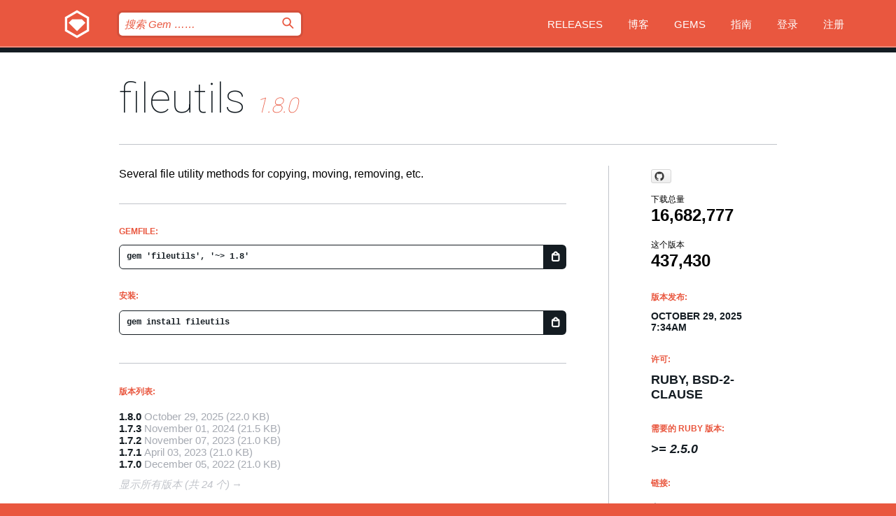

--- FILE ---
content_type: text/html; charset=utf-8
request_url: https://index.rubygems.org/gems/fileutils?locale=zh-CN
body_size: 8208
content:
<!DOCTYPE html>
<html lang="zh-CN">
  <head>
    <title>fileutils | RubyGems.org | 您的社区 Gem 托管中心</title>
    <meta charset="UTF-8">
    <meta content="width=device-width, initial-scale=1, maximum-scale=1, user-scalable=0" name="viewport">
    <meta name="google-site-verification" content="AuesbWQ9MCDMmC1lbDlw25RJzyqWOcDYpuaCjgPxEZY" />
    <link rel="apple-touch-icon" href="/apple-touch-icons/apple-touch-icon.png" />
      <link rel="apple-touch-icon" sizes="57x57" href="/apple-touch-icons/apple-touch-icon-57x57.png" />
      <link rel="apple-touch-icon" sizes="72x72" href="/apple-touch-icons/apple-touch-icon-72x72.png" />
      <link rel="apple-touch-icon" sizes="76x76" href="/apple-touch-icons/apple-touch-icon-76x76.png" />
      <link rel="apple-touch-icon" sizes="114x114" href="/apple-touch-icons/apple-touch-icon-114x114.png" />
      <link rel="apple-touch-icon" sizes="120x120" href="/apple-touch-icons/apple-touch-icon-120x120.png" />
      <link rel="apple-touch-icon" sizes="144x144" href="/apple-touch-icons/apple-touch-icon-144x144.png" />
      <link rel="apple-touch-icon" sizes="152x152" href="/apple-touch-icons/apple-touch-icon-152x152.png" />
      <link rel="apple-touch-icon" sizes="180x180" href="/apple-touch-icons/apple-touch-icon-180x180.png" />
    <link rel="mask-icon" href="/rubygems_logo.svg" color="#e9573f">
    <link rel="fluid-icon" href="/fluid-icon.png"/>
    <link rel="search" type="application/opensearchdescription+xml" title="RubyGems.org" href="/opensearch.xml">
    <link rel="shortcut icon" href="/favicon.ico" type="image/x-icon">
    <link rel="stylesheet" href="/assets/application-fda27980.css" />
    <link href="https://fonts.gstatic.com" rel="preconnect" crossorigin>
    <link href='https://fonts.googleapis.com/css?family=Roboto:100&amp;subset=greek,latin,cyrillic,latin-ext' rel='stylesheet' type='text/css'>
    
<link rel="alternate" type="application/atom+xml" href="https://feeds.feedburner.com/gemcutter-latest" title="RubyGems.org | 最新的 Gem">

    <meta name="csrf-param" content="authenticity_token" />
<meta name="csrf-token" content="tMgqFMUsPQROoDqNpB8VIgcjwi9ogbYwrWp4QrV0RCbbGMnloTNMTLOoVKB6gI0b5gwF0n1D4i2A0-gkA-H7ew" />
      <link rel="alternate" type="application/atom+xml" title="fileutils Version Feed" href="/gems/fileutils/versions.atom" />
    <!-- canonical url -->
    <link rel="canonical" href="https://index.rubygems.org/gems/fileutils/versions/1.8.0" />
    <!-- alternative language versions url -->
      <link rel="alternate" hreflang="en" href="https://index.rubygems.org/gems/fileutils/versions/1.8.0?locale=en" />
      <link rel="alternate" hreflang="nl" href="https://index.rubygems.org/gems/fileutils/versions/1.8.0?locale=nl" />
      <link rel="alternate" hreflang="zh-CN" href="https://index.rubygems.org/gems/fileutils/versions/1.8.0?locale=zh-CN" />
      <link rel="alternate" hreflang="zh-TW" href="https://index.rubygems.org/gems/fileutils/versions/1.8.0?locale=zh-TW" />
      <link rel="alternate" hreflang="pt-BR" href="https://index.rubygems.org/gems/fileutils/versions/1.8.0?locale=pt-BR" />
      <link rel="alternate" hreflang="fr" href="https://index.rubygems.org/gems/fileutils/versions/1.8.0?locale=fr" />
      <link rel="alternate" hreflang="es" href="https://index.rubygems.org/gems/fileutils/versions/1.8.0?locale=es" />
      <link rel="alternate" hreflang="de" href="https://index.rubygems.org/gems/fileutils/versions/1.8.0?locale=de" />
      <link rel="alternate" hreflang="ja" href="https://index.rubygems.org/gems/fileutils/versions/1.8.0?locale=ja" />
    <!-- unmatched alternative language fallback -->
    <link rel="alternate" hreflang="x-default" href="https://index.rubygems.org/gems/fileutils/versions/1.8.0" />

    <script type="importmap" data-turbo-track="reload">{
  "imports": {
    "jquery": "/assets/jquery-15a62848.js",
    "@rails/ujs": "/assets/@rails--ujs-2089e246.js",
    "application": "/assets/application-ae34b86d.js",
    "@hotwired/turbo-rails": "/assets/turbo.min-ad2c7b86.js",
    "@hotwired/stimulus": "/assets/@hotwired--stimulus-132cbc23.js",
    "@hotwired/stimulus-loading": "/assets/stimulus-loading-1fc53fe7.js",
    "@stimulus-components/clipboard": "/assets/@stimulus-components--clipboard-d9c44ea9.js",
    "@stimulus-components/dialog": "/assets/@stimulus-components--dialog-74866932.js",
    "@stimulus-components/reveal": "/assets/@stimulus-components--reveal-77f6cb39.js",
    "@stimulus-components/checkbox-select-all": "/assets/@stimulus-components--checkbox-select-all-e7db6a97.js",
    "github-buttons": "/assets/github-buttons-3337d207.js",
    "webauthn-json": "/assets/webauthn-json-74adc0e8.js",
    "avo.custom": "/assets/avo.custom-4b185d31.js",
    "stimulus-rails-nested-form": "/assets/stimulus-rails-nested-form-3f712873.js",
    "local-time": "/assets/local-time-a331fc59.js",
    "src/oidc_api_key_role_form": "/assets/src/oidc_api_key_role_form-223a59d4.js",
    "src/pages": "/assets/src/pages-64095f36.js",
    "src/transitive_dependencies": "/assets/src/transitive_dependencies-9280dc42.js",
    "src/webauthn": "/assets/src/webauthn-a8b5ca04.js",
    "controllers/application": "/assets/controllers/application-e33ffaa8.js",
    "controllers/autocomplete_controller": "/assets/controllers/autocomplete_controller-e9f78a76.js",
    "controllers/counter_controller": "/assets/controllers/counter_controller-b739ef1d.js",
    "controllers/dialog_controller": "/assets/controllers/dialog_controller-c788489b.js",
    "controllers/dropdown_controller": "/assets/controllers/dropdown_controller-baaf189b.js",
    "controllers/dump_controller": "/assets/controllers/dump_controller-5d671745.js",
    "controllers/exclusive_checkbox_controller": "/assets/controllers/exclusive_checkbox_controller-c624394a.js",
    "controllers/gem_scope_controller": "/assets/controllers/gem_scope_controller-9c330c45.js",
    "controllers": "/assets/controllers/index-236ab973.js",
    "controllers/nav_controller": "/assets/controllers/nav_controller-8f4ea870.js",
    "controllers/onboarding_name_controller": "/assets/controllers/onboarding_name_controller-a65c65ec.js",
    "controllers/radio_reveal_controller": "/assets/controllers/radio_reveal_controller-41774e15.js",
    "controllers/recovery_controller": "/assets/controllers/recovery_controller-b051251b.js",
    "controllers/reveal_controller": "/assets/controllers/reveal_controller-a90af4d9.js",
    "controllers/reveal_search_controller": "/assets/controllers/reveal_search_controller-8dc44279.js",
    "controllers/scroll_controller": "/assets/controllers/scroll_controller-07f12b0d.js",
    "controllers/search_controller": "/assets/controllers/search_controller-79d09057.js",
    "controllers/stats_controller": "/assets/controllers/stats_controller-5bae7b7f.js"
  }
}</script>
<link rel="modulepreload" href="/assets/jquery-15a62848.js" nonce="72889ebb4deafb5ea0cbeab7aae73e26">
<link rel="modulepreload" href="/assets/@rails--ujs-2089e246.js" nonce="72889ebb4deafb5ea0cbeab7aae73e26">
<link rel="modulepreload" href="/assets/application-ae34b86d.js" nonce="72889ebb4deafb5ea0cbeab7aae73e26">
<link rel="modulepreload" href="/assets/turbo.min-ad2c7b86.js" nonce="72889ebb4deafb5ea0cbeab7aae73e26">
<link rel="modulepreload" href="/assets/@hotwired--stimulus-132cbc23.js" nonce="72889ebb4deafb5ea0cbeab7aae73e26">
<link rel="modulepreload" href="/assets/stimulus-loading-1fc53fe7.js" nonce="72889ebb4deafb5ea0cbeab7aae73e26">
<link rel="modulepreload" href="/assets/@stimulus-components--clipboard-d9c44ea9.js" nonce="72889ebb4deafb5ea0cbeab7aae73e26">
<link rel="modulepreload" href="/assets/@stimulus-components--dialog-74866932.js" nonce="72889ebb4deafb5ea0cbeab7aae73e26">
<link rel="modulepreload" href="/assets/@stimulus-components--reveal-77f6cb39.js" nonce="72889ebb4deafb5ea0cbeab7aae73e26">
<link rel="modulepreload" href="/assets/@stimulus-components--checkbox-select-all-e7db6a97.js" nonce="72889ebb4deafb5ea0cbeab7aae73e26">
<link rel="modulepreload" href="/assets/github-buttons-3337d207.js" nonce="72889ebb4deafb5ea0cbeab7aae73e26">
<link rel="modulepreload" href="/assets/webauthn-json-74adc0e8.js" nonce="72889ebb4deafb5ea0cbeab7aae73e26">
<link rel="modulepreload" href="/assets/local-time-a331fc59.js" nonce="72889ebb4deafb5ea0cbeab7aae73e26">
<link rel="modulepreload" href="/assets/src/oidc_api_key_role_form-223a59d4.js" nonce="72889ebb4deafb5ea0cbeab7aae73e26">
<link rel="modulepreload" href="/assets/src/pages-64095f36.js" nonce="72889ebb4deafb5ea0cbeab7aae73e26">
<link rel="modulepreload" href="/assets/src/transitive_dependencies-9280dc42.js" nonce="72889ebb4deafb5ea0cbeab7aae73e26">
<link rel="modulepreload" href="/assets/src/webauthn-a8b5ca04.js" nonce="72889ebb4deafb5ea0cbeab7aae73e26">
<link rel="modulepreload" href="/assets/controllers/application-e33ffaa8.js" nonce="72889ebb4deafb5ea0cbeab7aae73e26">
<link rel="modulepreload" href="/assets/controllers/autocomplete_controller-e9f78a76.js" nonce="72889ebb4deafb5ea0cbeab7aae73e26">
<link rel="modulepreload" href="/assets/controllers/counter_controller-b739ef1d.js" nonce="72889ebb4deafb5ea0cbeab7aae73e26">
<link rel="modulepreload" href="/assets/controllers/dialog_controller-c788489b.js" nonce="72889ebb4deafb5ea0cbeab7aae73e26">
<link rel="modulepreload" href="/assets/controllers/dropdown_controller-baaf189b.js" nonce="72889ebb4deafb5ea0cbeab7aae73e26">
<link rel="modulepreload" href="/assets/controllers/dump_controller-5d671745.js" nonce="72889ebb4deafb5ea0cbeab7aae73e26">
<link rel="modulepreload" href="/assets/controllers/exclusive_checkbox_controller-c624394a.js" nonce="72889ebb4deafb5ea0cbeab7aae73e26">
<link rel="modulepreload" href="/assets/controllers/gem_scope_controller-9c330c45.js" nonce="72889ebb4deafb5ea0cbeab7aae73e26">
<link rel="modulepreload" href="/assets/controllers/index-236ab973.js" nonce="72889ebb4deafb5ea0cbeab7aae73e26">
<link rel="modulepreload" href="/assets/controllers/nav_controller-8f4ea870.js" nonce="72889ebb4deafb5ea0cbeab7aae73e26">
<link rel="modulepreload" href="/assets/controllers/onboarding_name_controller-a65c65ec.js" nonce="72889ebb4deafb5ea0cbeab7aae73e26">
<link rel="modulepreload" href="/assets/controllers/radio_reveal_controller-41774e15.js" nonce="72889ebb4deafb5ea0cbeab7aae73e26">
<link rel="modulepreload" href="/assets/controllers/recovery_controller-b051251b.js" nonce="72889ebb4deafb5ea0cbeab7aae73e26">
<link rel="modulepreload" href="/assets/controllers/reveal_controller-a90af4d9.js" nonce="72889ebb4deafb5ea0cbeab7aae73e26">
<link rel="modulepreload" href="/assets/controllers/reveal_search_controller-8dc44279.js" nonce="72889ebb4deafb5ea0cbeab7aae73e26">
<link rel="modulepreload" href="/assets/controllers/scroll_controller-07f12b0d.js" nonce="72889ebb4deafb5ea0cbeab7aae73e26">
<link rel="modulepreload" href="/assets/controllers/search_controller-79d09057.js" nonce="72889ebb4deafb5ea0cbeab7aae73e26">
<link rel="modulepreload" href="/assets/controllers/stats_controller-5bae7b7f.js" nonce="72889ebb4deafb5ea0cbeab7aae73e26">
<script type="module" nonce="72889ebb4deafb5ea0cbeab7aae73e26">import "application"</script>
  </head>

  <body class="" data-controller="nav" data-nav-expanded-class="mobile-nav-is-expanded">
    <!-- Top banner -->

    <!-- Policies acknowledgment banner -->
    

    <header class="header header--interior" data-nav-target="header collapse">
      <div class="l-wrap--header">
        <a title="RubyGems" class="header__logo-wrap" data-nav-target="logo" href="/">
          <span class="header__logo" data-icon="⬡">⬢</span>
          <span class="t-hidden">RubyGems</span>
</a>        <a class="header__club-sandwich" href="#" data-action="nav#toggle focusin->nav#focus mousedown->nav#mouseDown click@window->nav#hide">
          <span class="t-hidden">Navigation menu</span>
        </a>

        <div class="header__nav-links-wrap">
          <div class="header__search-wrap" role="search">
  <form data-controller="autocomplete" data-autocomplete-selected-class="selected" action="/search" accept-charset="UTF-8" method="get">
    <input type="search" name="query" id="query" placeholder="搜索 Gem &hellip;&hellip;" class="header__search" autocomplete="off" aria-autocomplete="list" data-autocomplete-target="query" data-action="autocomplete#suggest keydown.down-&gt;autocomplete#next keydown.up-&gt;autocomplete#prev keydown.esc-&gt;autocomplete#hide keydown.enter-&gt;autocomplete#clear click@window-&gt;autocomplete#hide focus-&gt;autocomplete#suggest blur-&gt;autocomplete#hide" data-nav-target="search" />

    <ul class="suggest-list" role="listbox" data-autocomplete-target="suggestions"></ul>

    <template id="suggestion" data-autocomplete-target="template">
      <li class="menu-item" role="option" tabindex="-1" data-autocomplete-target="item" data-action="click->autocomplete#choose mouseover->autocomplete#highlight"></li>
    </template>

    <label id="querylabel" for="query">
      <span class="t-hidden">搜索 Gem &hellip;&hellip;</span>
</label>
    <input type="submit" value="⌕" id="search_submit" class="header__search__icon" aria-labelledby="querylabel" data-disable-with="⌕" />

</form></div>


          <nav class="header__nav-links" data-controller="dropdown">

            <a class="header__nav-link " href="https://index.rubygems.org/releases">Releases</a>
            <a class="header__nav-link" href="https://blog.rubygems.org">博客</a>

              <a class="header__nav-link" href="/gems">Gems</a>

            <a class="header__nav-link" href="https://guides.rubygems.org">指南</a>

              <a class="header__nav-link " href="/sign_in">登录</a>
                <a class="header__nav-link " href="/sign_up">注册</a>
          </nav>
        </div>
      </div>
    </header>



    <main class="main--interior" data-nav-target="collapse">
        <div class="l-wrap--b">
            <h1 class="t-display page__heading">
              <a class="t-link--black" href="/gems/fileutils">fileutils</a>

                <i class="page__subheading">1.8.0</i>
            </h1>
          
          


<div class="l-overflow">
  <div class="l-colspan--l colspan--l--has-border">
      <div class="gem__intro">
        <div id="markup" class="gem__desc">
          <p>Several file utility methods for copying, moving, removing, etc.</p>
        </div>
      </div>

      <div class="gem__install">
        <h2 class="gem__ruby-version__heading t-list__heading">
          Gemfile:
          <div class="gem__code-wrap" data-controller="clipboard" data-clipboard-success-content-value="✔"><input type="text" name="gemfile_text" id="gemfile_text" value="gem &#39;fileutils&#39;, &#39;~&gt; 1.8&#39;" class="gem__code" readonly="readonly" data-clipboard-target="source" /><span class="gem__code__icon" title="复制到剪贴板" data-action="click-&gt;clipboard#copy" data-clipboard-target="button">=</span></div>
        </h2>
        <h2 class="gem__ruby-version__heading t-list__heading">
          安装:
          <div class="gem__code-wrap" data-controller="clipboard" data-clipboard-success-content-value="✔"><input type="text" name="install_text" id="install_text" value="gem install fileutils" class="gem__code" readonly="readonly" data-clipboard-target="source" /><span class="gem__code__icon" title="复制到剪贴板" data-action="click-&gt;clipboard#copy" data-clipboard-target="button">=</span></div>
        </h2>
      </div>

      <div class="l-half--l">
        <div class="versions">
          <h3 class="t-list__heading">版本列表:</h3>
          <ol class="gem__versions t-list__items">
            <li class="gem__version-wrap">
  <a class="t-list__item" href="/gems/fileutils/versions/1.8.0">1.8.0</a>
  <small class="gem__version__date">October 29, 2025</small>

  <span class="gem__version__date">(22.0 KB)</span>
</li>
<li class="gem__version-wrap">
  <a class="t-list__item" href="/gems/fileutils/versions/1.7.3">1.7.3</a>
  <small class="gem__version__date">November 01, 2024</small>

  <span class="gem__version__date">(21.5 KB)</span>
</li>
<li class="gem__version-wrap">
  <a class="t-list__item" href="/gems/fileutils/versions/1.7.2">1.7.2</a>
  <small class="gem__version__date">November 07, 2023</small>

  <span class="gem__version__date">(21.0 KB)</span>
</li>
<li class="gem__version-wrap">
  <a class="t-list__item" href="/gems/fileutils/versions/1.7.1">1.7.1</a>
  <small class="gem__version__date">April 03, 2023</small>

  <span class="gem__version__date">(21.0 KB)</span>
</li>
<li class="gem__version-wrap">
  <a class="t-list__item" href="/gems/fileutils/versions/1.7.0">1.7.0</a>
  <small class="gem__version__date">December 05, 2022</small>

  <span class="gem__version__date">(21.0 KB)</span>
</li>

          </ol>
            <a class="gem__see-all-versions t-link--gray t-link--has-arrow" href="https://index.rubygems.org/gems/fileutils/versions">显示所有版本 (共 24 个)</a>
        </div>
      </div>

    <div class = "l-half--l">
      
      
    </div>


    <div class="gem__members">

    <h3 class="t-list__heading">所有者:</h3>
    <div class="gem__users">
      <a alt="jeremyevans" title="jeremyevans" href="/profiles/jeremyevans"><img id="gravatar-1196" width="48" height="48" src="/users/1196/avatar.jpeg?size=48&amp;theme=light" /></a><a alt="a_matsuda" title="a_matsuda" href="/profiles/a_matsuda"><img id="gravatar-15145" width="48" height="48" src="/users/15145/avatar.jpeg?size=48&amp;theme=light" /></a><a alt="naruse" title="naruse" href="/profiles/naruse"><img id="gravatar-27848" width="48" height="48" src="/users/27848/avatar.jpeg?size=48&amp;theme=light" /></a><a alt="hsbt" title="hsbt" href="/profiles/hsbt"><img id="gravatar-36956" width="48" height="48" src="/users/36956/avatar.jpeg?size=48&amp;theme=light" /></a><a alt="nobu" title="nobu" href="/profiles/nobu"><img id="gravatar-42780" width="48" height="48" src="/users/42780/avatar.jpeg?size=48&amp;theme=light" /></a>
    </div>


    <h3 class="t-list__heading">推送者:</h3>
    <div class="gem__users">
      <img width="48" height="48" theme="light" alt="GitHub" title="GitHub Actions ruby/fileutils @ .github/workflows/push_gem.yml" src="/assets/github_icon-5a736ac0.png" />
    </div>


    <h3 class="t-list__heading">作者:</h3>
    <ul class="t-list__items">
      <li class="t-list__item">
        <p>Minero Aoki</p>
      </li>
    </ul>

    <h3 class="t-list__heading">SHA 256 校验和:</h3>
    <div class="gem__code-wrap" data-controller="clipboard" data-clipboard-success-content-value="✔"><input type="text" name="gem_sha_256_checksum" id="gem_sha_256_checksum" value="8c6b1df54e2540bdb2f39258f08af78853aa70bad52b4d394bbc6424593c6e02" class="gem__code" readonly="readonly" data-clipboard-target="source" /><span class="gem__code__icon" title="复制到剪贴板" data-action="click-&gt;clipboard#copy" data-clipboard-target="button">=</span></div>


    <h3 class="t-list__heading">Provenance:</h3>
      <div class="gem__attestation" id="gem__attestation"><div class="gem__attestation__built_on"><div class="gem__attestation__built_on__github_actions"><svg viewBox="0 0 48 48" fill="none" xmlns="http://www.w3.org/2000/svg">
  <g clip-path="url(#clip0_4057_86606)">
  <path d="M21.968 27.672C21.7033 27.6719 21.4494 27.5669 21.262 27.38L19.772 25.894C19.6764 25.8019 19.6 25.6916 19.5475 25.5697C19.4949 25.4478 19.4671 25.3166 19.4658 25.1838C19.4644 25.0511 19.4896 24.9194 19.5397 24.7964C19.5898 24.6734 19.6639 24.5617 19.7576 24.4677C19.8514 24.3736 19.9629 24.2992 20.0857 24.2488C20.2086 24.1983 20.3402 24.1728 20.473 24.1738C20.6058 24.1748 20.737 24.2022 20.8591 24.2544C20.9812 24.3066 21.0916 24.3826 21.184 24.478L21.968 25.26L24.33 22.9C24.5175 22.7122 24.7719 22.6066 25.0373 22.6064C25.3027 22.6063 25.5572 22.7115 25.745 22.899C25.9328 23.0865 26.0384 23.3409 26.0386 23.6063C26.0387 23.8717 25.9335 24.1262 25.746 24.314L22.676 27.38C22.4876 27.5667 22.2332 27.6716 21.968 27.672ZM40.674 27.378L43.742 24.314C43.9242 24.1254 44.025 23.8728 44.0227 23.6106C44.0204 23.3484 43.9152 23.0976 43.7298 22.9122C43.5444 22.7268 43.2936 22.6216 43.0314 22.6193C42.7692 22.617 42.5166 22.7178 42.328 22.9L39.966 25.26L39.182 24.478C39.0896 24.3826 38.9792 24.3066 38.8571 24.2544C38.735 24.2022 38.6038 24.1748 38.471 24.1738C38.3382 24.1728 38.2066 24.1983 38.0837 24.2488C37.9609 24.2992 37.8494 24.3736 37.7556 24.4677C37.6619 24.5617 37.5878 24.6734 37.5377 24.7964C37.4876 24.9194 37.4624 25.0511 37.4638 25.1838C37.4651 25.3166 37.4929 25.4478 37.5455 25.5697C37.598 25.6916 37.6744 25.8019 37.77 25.894L39.262 27.38C39.3545 27.4731 39.4646 27.547 39.5859 27.5973C39.7071 27.6476 39.8371 27.6735 39.9684 27.6733C40.0997 27.6731 40.2296 27.6469 40.3507 27.5962C40.4719 27.5455 40.5817 27.4714 40.674 27.378ZM9.054 14.904L14.168 11.734C14.4567 11.5553 14.6952 11.3061 14.861 11.0098C15.0268 10.7135 15.1144 10.3799 15.1156 10.0403C15.1168 9.7008 15.0316 9.36655 14.8679 9.06907C14.7042 8.7716 14.4675 8.5207 14.18 8.34L9.066 5.12C8.76344 4.9294 8.41531 4.82341 8.05787 4.81307C7.70042 4.80272 7.34675 4.8884 7.03366 5.06117C6.72058 5.23395 6.45955 5.48751 6.27775 5.79544C6.09596 6.10337 6.00004 6.45441 6 6.812V13.204C6.00059 13.5602 6.09619 13.9098 6.27695 14.2167C6.45771 14.5236 6.71707 14.7767 7.02828 14.9499C7.3395 15.1232 7.69129 15.2102 8.04738 15.2022C8.40347 15.1941 8.75096 15.0912 9.054 14.904ZM13.114 10.032L8 13.204V6.812L13.114 10.032ZM48 25C48 28.86 44.86 32 41 32C39.3185 31.9968 37.6942 31.3889 36.4238 30.2874C35.1533 29.1858 34.3214 27.6641 34.08 26H29.92C29.6786 27.6641 28.8467 29.1858 27.5762 30.2874C26.3058 31.3889 24.6815 31.9968 23 32C21.3184 31.9972 19.6939 31.3895 18.4234 30.2878C17.1528 29.1862 16.3211 27.6643 16.08 26H14.964C13.02 26 11.264 25.202 10 23.916V34C10 37.308 12.692 40 16 40H16.08C16.568 36.614 19.48 34 23 34C26.86 34 30 37.14 30 41C30 44.86 26.86 48 23 48C21.3184 47.9972 19.6939 47.3895 18.4234 46.2878C17.1528 45.1862 16.3211 43.6643 16.08 42H16C11.588 42 8 38.412 8 34V19.798C5.74299 19.3342 3.7149 18.1064 2.25762 16.3216C0.800338 14.5368 0.0029943 12.3042 0 10C0 4.486 4.486 0 10 0C15.514 0 20 4.486 20 10C19.9965 12.6341 18.9548 15.1607 17.1008 17.0319C15.2468 18.9031 12.73 19.9681 10.096 19.996C10.3183 21.1238 10.9252 22.1395 11.813 22.8698C12.7008 23.6 13.8145 23.9995 14.964 24H16.08C16.568 20.614 19.48 18 23 18C24.6816 18.0028 26.3061 18.6105 27.5766 19.7122C28.8472 20.8138 29.6789 22.3357 29.92 24H34.08C34.3214 22.3359 35.1533 20.8142 36.4238 19.7126C37.6942 18.6111 39.3185 18.0032 41 18C44.86 18 48 21.14 48 25ZM18 41C18 43.756 20.244 46 23 46C25.756 46 28 43.756 28 41C28 38.244 25.756 36 23 36C20.244 36 18 38.244 18 41ZM10 18C14.412 18 18 14.412 18 10C18 5.588 14.412 2 10 2C5.588 2 2 5.588 2 10C2 14.412 5.588 18 10 18ZM28 25C28 22.244 25.756 20 23 20C20.244 20 18 22.244 18 25C18 27.756 20.244 30 23 30C25.756 30 28 27.756 28 25ZM46 25C46 22.244 43.756 20 41 20C38.244 20 36 22.244 36 25C36 27.756 38.244 30 41 30C43.756 30 46 27.756 46 25ZM20 41C20 41.2652 20.1054 41.5196 20.2929 41.7071C20.4804 41.8946 20.7348 42 21 42C21.2652 42 21.5196 41.8946 21.7071 41.7071C21.8946 41.5196 22 41.2652 22 41C22 40.7348 21.8946 40.4804 21.7071 40.2929C21.5196 40.1054 21.2652 40 21 40C20.7348 40 20.4804 40.1054 20.2929 40.2929C20.1054 40.4804 20 40.7348 20 41ZM24 41C24 41.2652 24.1054 41.5196 24.2929 41.7071C24.4804 41.8946 24.7348 42 25 42C25.2652 42 25.5196 41.8946 25.7071 41.7071C25.8946 41.5196 26 41.2652 26 41C26 40.7348 25.8946 40.4804 25.7071 40.2929C25.5196 40.1054 25.2652 40 25 40C24.7348 40 24.4804 40.1054 24.2929 40.2929C24.1054 40.4804 24 40.7348 24 41ZM48 41C48 44.86 44.86 48 41 48C39.3179 47.9966 37.6932 47.3882 36.4226 46.2858C35.1521 45.1835 34.3206 43.6608 34.08 41.996C34.066 41.998 34.054 42.006 34.038 42.006L33.026 42.04H32.992C32.7341 42.0334 32.4887 41.9273 32.3072 41.744C32.1257 41.5607 32.022 41.3143 32.0179 41.0563C32.0137 40.7984 32.1095 40.5488 32.285 40.3598C32.4606 40.1708 32.7024 40.0569 32.96 40.042L33.972 40.008C34.008 40.004 34.042 40.02 34.076 40.022C34.3127 38.3532 35.1431 36.8257 36.4149 35.7197C37.6866 34.6136 39.3145 34.003 41 34C44.86 34 48 37.14 48 41ZM46 41C46 38.244 43.756 36 41 36C38.244 36 36 38.244 36 41C36 43.756 38.244 46 41 46C43.756 46 46 43.756 46 41Z" fill="#F74C27"/>
  </g>
  <defs>
  <clipPath id="clip0_4057_86606">
  <rect width="48" height="48" fill="white"/>
  </clipPath>
  </defs>
</svg>
</div><div class="gem__attestation__built_on__info"><p>Built and signed on</p><p><em>GitHub Actions</em></p><p><a target="_blank" rel="noopener" href="https://github.com/ruby/fileutils/actions/runs/18900481114/attempts/1">Build summary</a></p></div></div><div class="gem__attestation__grid gem__attestation__grid__right"><div><p>Source Commit</p><p><a href="https://github.com/ruby/fileutils/commit/29de582f683bbf5d8d153599459f2b44372ac7b4">ruby/fileutils@29de582</a></p></div><div><p>Build File</p><p><a href="https://github.com/ruby/fileutils/actions/runs/18900481114/workflow">.github/workflows/push_gem.yml</a></p></div><div><p></p><p><a href="https://search.sigstore.dev/?logIndex=651705850">transparency log entry</a></p></div></div></div>
</div>

    <div class="gem__navigation">
    <a class="gem__previous__version" href="/gems/fileutils/versions/1.7.3">← 以前的版本</a>

</div>

  </div>

  <div class="gem__aside l-col--r--pad">
    <span class="github-btn" data-user="ruby" data-repo="fileutils" data-type="star" data-count="true" data-size="large">
  <a class="gh-btn" href="#" rel="noopener noreferrer" target="_blank">
    <span class="gh-ico" aria-hidden="true"></span>
    <span class="gh-text"></span>
  </a>
  <a class="gh-count" href="#" rel="noopener noreferrer" target="_blank" aria-hidden="true"></a>
</span>
  <div class="gem__downloads-wrap" data-href="/api/v1/downloads/fileutils-1.8.0.json">
    <h2 class="gem__downloads__heading t-text--s">
      下载总量
      <span class="gem__downloads">16,682,777</span>
    </h2>
    <h2 class="gem__downloads__heading t-text--s">
      这个版本
      <span class="gem__downloads">437,430</span>
    </h2>
  </div>

  <h2 class="gem__ruby-version__heading t-list__heading">
    版本发布:
    <span class="gem__rubygem-version-age">
      <p><time datetime="2025-10-29T07:34:59Z" data-local="time-ago">October 29, 2025  7:34am</time></p>
    </span>
  </h2>

  <h2 class="gem__ruby-version__heading t-list__heading">
    许可:
    <span class="gem__ruby-version">
      <p>Ruby, BSD-2-Clause</p>
    </span>
  </h2>
  <h2 class="gem__ruby-version__heading t-list__heading">
    需要的 Ruby 版本:
    <i class="gem__ruby-version">
        &gt;= 2.5.0
    </i>
  </h2>
  <h3 class="t-list__heading">链接:</h3>
  <div class="t-list__items">
      <a rel="nofollow" class="gem__link t-list__item" id="home" href="https://github.com/ruby/fileutils">主页</a>
      <a rel="nofollow" class="gem__link t-list__item" id="download" href="/downloads/fileutils-1.8.0.gem">下载</a>
    <a class="gem__link t-list__item" href="https://my.diffend.io/gems/fileutils/prev/1.8.0">审查变更</a>
    <a class="gem__link t-list__item" id="badge" href="https://badge.fury.io/rb/fileutils/install">徽章</a>
    <a class="toggler gem__link t-list__item" id="subscribe" href="/sign_in">订阅</a>
    <a class="gem__link t-list__item" id="rss" href="/gems/fileutils/versions.atom">RSS</a>
    <a class="gem__link t-list__item" href="mailto:support@rubygems.org?subject=Reporting Abuse on fileutils">举报投诉</a>
    <a rel="nofollow" class="gem__link t-list__item" id="reverse_dependencies" href="/gems/fileutils/reverse_dependencies">反向依赖</a>
    
    
    
    
    
  </div>
</div>

</div>

        </div>
    </main>

    <footer class="footer" data-nav-target="collapse">
      <div class="l-wrap--footer">
        <div class="l-overflow">
          <div class="nav--v l-col--r--pad">
            <a class="nav--v__link--footer" href="https://status.rubygems.org">状态</a>
            <a class="nav--v__link--footer" href="https://uptime.rubygems.org">服务运行时间</a>
            <a class="nav--v__link--footer" href="https://github.com/rubygems/rubygems.org">源代码</a>
            <a class="nav--v__link--footer" href="/pages/data">数据</a>
            <a class="nav--v__link--footer" href="/stats">统计</a>
            <a class="nav--v__link--footer" href="https://guides.rubygems.org/contributing/">贡献</a>
              <a class="nav--v__link--footer" href="/pages/about">关于</a>
            <a class="nav--v__link--footer" href="mailto:support@rubygems.org">帮助</a>
            <a class="nav--v__link--footer" href="https://guides.rubygems.org/rubygems-org-api">API</a>
            <a class="nav--v__link--footer" href="/policies">Policies</a>
            <a class="nav--v__link--footer" href="/pages/supporters">Support Us</a>
              <a class="nav--v__link--footer" href="/pages/security">安全</a>
          </div>
          <div class="l-colspan--l colspan--l--has-border">
            <div class="footer__about">
              <p>
                RubyGems.org 是 Ruby 社区的 Gem 托管服务。立即 <a href="https://guides.rubygems.org/publishing/">发布您的 Gem</a> 并 <a href="https://guides.rubygems.org/command-reference/#gem-install">安装它们</a>。 使用 <a href="https://guides.rubygems.org/rubygems-org-api/">API</a> 来查找更多 <a href="/gems">可用的 Gem</a>。 <a href="https://guides.rubygems.org/contributing/">快来成为一名贡献者吧！</a> 由您自己改善我们的网站。
              </p>
              <p>
                RubyGems.org 是通过与更大的 Ruby 社区的合作得以实现的。<a href="https://www.fastly.com/">Fastly</a> 提供带宽和 CDN 支持， <a href="https://www.rubycentral.org/">Ruby Central</a> 涵盖基础设施成本，并且 资助正在进行的开发和运营工作。 <a href="/pages/supporters">了解更多关于我们的赞助商以及他们是如何合作的</a>。
              </p>
            </div>
          </div>
        </div>
      </div>
      <div class="footer__sponsors">
        <a class="footer__sponsor footer__sponsor__ruby_central" href="https://rubycentral.org/open-source/" target="_blank" rel="noopener">
          Operated by
          <span class="t-hidden">Ruby Central</span>
        </a>
        <a class="footer__sponsor footer__sponsor__dockyard" href="https://dockyard.com/ruby-on-rails-consulting" target="_blank" rel="noopener">
          设计
          <span class="t-hidden">DockYard</span>
        </a>
        <a class="footer__sponsor footer__sponsor__aws" href="https://aws.amazon.com/" target="_blank" rel="noopener">
          托管
          <span class="t-hidden">AWS</span>
        </a>
        <a class="footer__sponsor footer__sponsor__dnsimple" href="https://dnsimple.link/resolving-rubygems" target="_blank" rel="noopener">
          解析
          <span class="t-hidden">DNSimple</span>
        </a>
        <a class="footer__sponsor footer__sponsor__datadog" href="https://www.datadoghq.com/" target="_blank" rel="noopener">
          监控
          <span class="t-hidden">Datadog</span>
        </a>
        <a class="footer__sponsor footer__sponsor__fastly" href="https://www.fastly.com/customers/ruby-central" target="_blank" rel="noopener">
          服务
          <span class="t-hidden">Fastly</span>
        </a>
        <a class="footer__sponsor footer__sponsor__honeybadger" href="https://www.honeybadger.io/" target="_blank" rel="noopener">
          监控
          <span class="t-hidden">Honeybadger</span>
        </a>
        <a class="footer__sponsor footer__sponsor__mend" href="https://mend.io/" target="_blank" rel="noopener">
          安全保护
          <span class="t-hidden">Mend.io</span>
        </a>
      </div>
      <div class="footer__language_selector">
          <div class="footer__language">
            <a class="nav--v__link--footer" href="/gems/fileutils?locale=en">English</a>
          </div>
          <div class="footer__language">
            <a class="nav--v__link--footer" href="/gems/fileutils?locale=nl">Nederlands</a>
          </div>
          <div class="footer__language">
            <a class="nav--v__link--footer" href="/gems/fileutils?locale=zh-CN">简体中文</a>
          </div>
          <div class="footer__language">
            <a class="nav--v__link--footer" href="/gems/fileutils?locale=zh-TW">正體中文</a>
          </div>
          <div class="footer__language">
            <a class="nav--v__link--footer" href="/gems/fileutils?locale=pt-BR">Português do Brasil</a>
          </div>
          <div class="footer__language">
            <a class="nav--v__link--footer" href="/gems/fileutils?locale=fr">Français</a>
          </div>
          <div class="footer__language">
            <a class="nav--v__link--footer" href="/gems/fileutils?locale=es">Español</a>
          </div>
          <div class="footer__language">
            <a class="nav--v__link--footer" href="/gems/fileutils?locale=de">Deutsch</a>
          </div>
          <div class="footer__language">
            <a class="nav--v__link--footer" href="/gems/fileutils?locale=ja">日本語</a>
          </div>
      </div>
    </footer>
    
    <script type="text/javascript" defer src="https://www.fastly-insights.com/insights.js?k=3e63c3cd-fc37-4b19-80b9-65ce64af060a"></script>
  </body>
</html>


--- FILE ---
content_type: text/css
request_url: https://index.rubygems.org/assets/suggest-list-7afc894a.css
body_size: 63
content:
.suggest-list {
  position: absolute;
  z-index: 1000;
  width: 100%;
  padding: 0;
  list-style: none;
  color: #ffffff;
  background-color: rgba(20, 28, 34, 0.8);
}

.suggest-list > li{
  margin-bottom: 2px;
  padding: 4px;
}
.suggest-list > .selected{
  background-color: rgba(233, 87, 63, 0.8);
}

.menu-item:hover {
  cursor: pointer;
}

.mobile-nav-is-expanded .suggest-list {
  width: calc(100% - 24px);
}


--- FILE ---
content_type: text/javascript
request_url: https://index.rubygems.org/assets/controllers/nav_controller-8f4ea870.js
body_size: 998
content:
import { Controller } from "@hotwired/stimulus";

export default class extends Controller {
  static targets = [
    "collapse", // targets that receive expanded class when mobile nav shows
    "header", // target on which clicks don't hide mobile nav
    "logo",
    "search",
  ];
  static classes = ["expanded"];

  connect() {
    this.mousedown = false;
  }

  toggle(e) {
    e.preventDefault();
    if (this.collapseTarget.classList.contains(this.expandedClass)) {
      this.leave();
      this.logoTarget.focus();
    } else {
      this.enter();
    }
  }

  // This event is used to open the menu when user presses "TAB" and focuses on the burger menu
  focus(event) {
    // Ignore click events on the burger menu, we are only interested in tab events
    if (this.mousedown) {
      this.mousedown = false;
      return;
    }
    // Open the menu
    this.enter();
    // Wait 50ms before focusing on the search input - necessary for Firefox mobile
    setTimeout(() => {
      this.hasSearchTarget && this.searchTarget.focus();
    }, 50);
  }

  // Register if last event was a mousedown
  mouseDown(e) {
    this.mousedown = true;
  }

  hide(e) {
    !this.headerTarget.contains(e.target) && this.leave();
  }
  leave() {
    this.collapseTargets.forEach((el) =>
      el.classList.remove(this.expandedClass),
    );
  }
  enter() {
    this.collapseTargets.forEach((el) => el.classList.add(this.expandedClass));
  }
}
